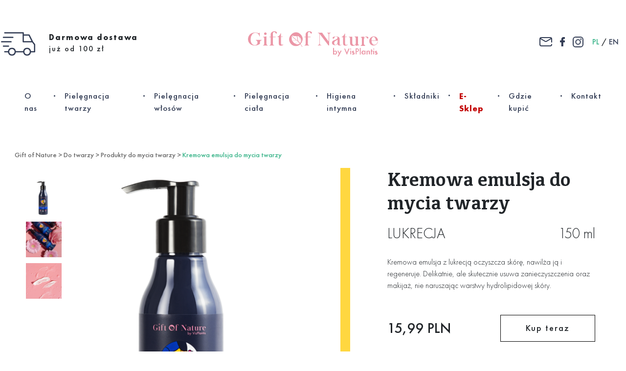

--- FILE ---
content_type: text/html; charset=UTF-8
request_url: https://giftofnature.pl/kremowa-emulsja-do-mycia-twarzy/
body_size: 65561
content:
<!doctype html>
<html lang="pl-PL" prefix="og: https://ogp.me/ns#">
  <head>
  <meta charset="utf-8">
  <meta http-equiv="x-ua-compatible" content="ie=edge">
  <meta name="viewport" content="width=device-width, initial-scale=1, shrink-to-fit=no">
  <style>
#wpadminbar #wp-admin-bar-wccp_free_top_button .ab-icon:before {
	content: "\f160";
	color: #02CA02;
	top: 3px;
}
#wpadminbar #wp-admin-bar-wccp_free_top_button .ab-icon {
	transform: rotate(45deg);
}
</style>
<link rel="alternate" href="https://giftofnature.pl/kremowa-emulsja-do-mycia-twarzy/" hreflang="pl" />
<link rel="alternate" href="https://giftofnature.pl/en/creamy-face-washing-emulsion/" hreflang="en" />

<!-- Optymalizacja wyszukiwarek według Rank Math - https://s.rankmath.com/home -->
<title>Kremowa emulsja do mycia twarzy: lukrecja | Cera sucha - Gift Of Nature</title>
<meta name="description" content="Emulsja do mycia twarzy doskonale usuwa zanieczyszczenia i intensywnie nawilża. Odpowiednia dla cery suchej - sprawdź pozostałe produkty!"/>
<meta name="robots" content="follow, index, max-snippet:-1, max-video-preview:-1, max-image-preview:large"/>
<link rel="canonical" href="https://giftofnature.pl/kremowa-emulsja-do-mycia-twarzy/" />
<meta property="og:locale" content="pl_PL" />
<meta property="og:type" content="article" />
<meta property="og:title" content="Kremowa emulsja do mycia twarzy: lukrecja | Cera sucha - Gift Of Nature" />
<meta property="og:description" content="Emulsja do mycia twarzy doskonale usuwa zanieczyszczenia i intensywnie nawilża. Odpowiednia dla cery suchej - sprawdź pozostałe produkty!" />
<meta property="og:url" content="https://giftofnature.pl/kremowa-emulsja-do-mycia-twarzy/" />
<meta property="og:site_name" content="Gift of Nature" />
<meta property="article:publisher" content="https://www.facebook.com/ElfaPharm" />
<meta property="article:section" content="Produkty" />
<meta property="og:updated_time" content="2022-07-26T08:54:35+02:00" />
<meta property="og:image" content="https://giftofnature.pl/app/uploads/2020/03/5907618130424-kremowa-emulsja-do-mycia-twarzy-do-cery-suchej-1.png" />
<meta property="og:image:secure_url" content="https://giftofnature.pl/app/uploads/2020/03/5907618130424-kremowa-emulsja-do-mycia-twarzy-do-cery-suchej-1.png" />
<meta property="og:image:width" content="626" />
<meta property="og:image:height" content="626" />
<meta property="og:image:alt" content="Kremowa emulsja do mycia twarzy" />
<meta property="og:image:type" content="image/png" />
<meta property="article:published_time" content="2020-03-11T11:56:45+01:00" />
<meta property="article:modified_time" content="2022-07-26T08:54:35+02:00" />
<meta name="twitter:card" content="summary_large_image" />
<meta name="twitter:title" content="Kremowa emulsja do mycia twarzy: lukrecja | Cera sucha - Gift Of Nature" />
<meta name="twitter:description" content="Emulsja do mycia twarzy doskonale usuwa zanieczyszczenia i intensywnie nawilża. Odpowiednia dla cery suchej - sprawdź pozostałe produkty!" />
<meta name="twitter:image" content="https://giftofnature.pl/app/uploads/2020/03/5907618130424-kremowa-emulsja-do-mycia-twarzy-do-cery-suchej-1.png" />
<meta name="twitter:label1" content="Written by" />
<meta name="twitter:data1" content="Angelika Kuśnierz" />
<meta name="twitter:label2" content="Time to read" />
<meta name="twitter:data2" content="Less than a minute" />
<script type="application/ld+json" class="rank-math-schema">{"@context":"https://schema.org","@graph":[{"@type":"Organization","@id":"https://giftofnature.pl/#organization","name":"ELFA PHARM POLSKA SP. Z O.O. SP. K.","url":"https://giftofnature.pl","logo":{"@type":"ImageObject","@id":"https://giftofnature.pl/#logo","url":"https://giftofnature.pl/app/uploads/2020/11/logo-GoN.jpg","caption":"ELFA PHARM POLSKA SP. Z O.O. SP. K.","inLanguage":"pl-PL","width":"344","height":"97"}},{"@type":"WebSite","@id":"https://giftofnature.pl/#website","url":"https://giftofnature.pl","name":"ELFA PHARM POLSKA SP. Z O.O. SP. K.","publisher":{"@id":"https://giftofnature.pl/#organization"},"inLanguage":"pl-PL"},{"@type":"ImageObject","@id":"https://giftofnature.pl/app/uploads/2020/03/5907618130424-kremowa-emulsja-do-mycia-twarzy-do-cery-suchej-1.png","url":"https://giftofnature.pl/app/uploads/2020/03/5907618130424-kremowa-emulsja-do-mycia-twarzy-do-cery-suchej-1.png","width":"626","height":"626","inLanguage":"pl-PL"},{"@type":"BreadcrumbList","@id":"https://giftofnature.pl/kremowa-emulsja-do-mycia-twarzy/#breadcrumb","itemListElement":[{"@type":"ListItem","position":"1","item":{"@id":"https://giftofnature.pl","name":"Strona g\u0142\u00f3wna"}},{"@type":"ListItem","position":"2","item":{"@id":"https://giftofnature.pl/kremowa-emulsja-do-mycia-twarzy/","name":"Kremowa emulsja do mycia twarzy"}}]},{"@type":"Person","@id":"https://giftofnature.pl/kremowa-emulsja-do-mycia-twarzy/#author","name":"Angelika Ku\u015bnierz","image":{"@type":"ImageObject","@id":"https://secure.gravatar.com/avatar/d3616925198548e9109e1cc58382b593?s=96&amp;d=mm&amp;r=g","url":"https://secure.gravatar.com/avatar/d3616925198548e9109e1cc58382b593?s=96&amp;d=mm&amp;r=g","caption":"Angelika Ku\u015bnierz","inLanguage":"pl-PL"},"worksFor":{"@id":"https://giftofnature.pl/#organization"}},{"@type":"WebPage","@id":"https://giftofnature.pl/kremowa-emulsja-do-mycia-twarzy/#webpage","url":"https://giftofnature.pl/kremowa-emulsja-do-mycia-twarzy/","name":"Kremowa emulsja do mycia twarzy: lukrecja | Cera sucha - Gift Of Nature","datePublished":"2020-03-11T11:56:45+01:00","dateModified":"2022-07-26T08:54:35+02:00","author":{"@id":"https://giftofnature.pl/kremowa-emulsja-do-mycia-twarzy/#author"},"isPartOf":{"@id":"https://giftofnature.pl/#website"},"primaryImageOfPage":{"@id":"https://giftofnature.pl/app/uploads/2020/03/5907618130424-kremowa-emulsja-do-mycia-twarzy-do-cery-suchej-1.png"},"inLanguage":"pl-PL","breadcrumb":{"@id":"https://giftofnature.pl/kremowa-emulsja-do-mycia-twarzy/#breadcrumb"}},{"@type":"BlogPosting","headline":"Kremowa emulsja do mycia twarzy: lukrecja | Cera sucha - Gift Of Nature","datePublished":"2020-03-11T11:56:45+01:00","dateModified":"2022-07-26T08:54:35+02:00","author":{"@id":"https://giftofnature.pl/kremowa-emulsja-do-mycia-twarzy/#author"},"publisher":{"@id":"https://giftofnature.pl/#organization"},"description":"Emulsja do mycia twarzy doskonale usuwa zanieczyszczenia i intensywnie nawil\u017ca. Odpowiednia dla cery suchej - sprawd\u017a pozosta\u0142e produkty!","name":"Kremowa emulsja do mycia twarzy: lukrecja | Cera sucha - Gift Of Nature","@id":"https://giftofnature.pl/kremowa-emulsja-do-mycia-twarzy/#richSnippet","isPartOf":{"@id":"https://giftofnature.pl/kremowa-emulsja-do-mycia-twarzy/#webpage"},"image":{"@id":"https://giftofnature.pl/app/uploads/2020/03/5907618130424-kremowa-emulsja-do-mycia-twarzy-do-cery-suchej-1.png"},"inLanguage":"pl-PL","mainEntityOfPage":{"@id":"https://giftofnature.pl/kremowa-emulsja-do-mycia-twarzy/#webpage"}}]}</script>
<!-- /Wtyczka Rank Math WordPress SEO -->

<link rel='dns-prefetch' href='//s.w.org' />
		<script type="text/javascript">
			window._wpemojiSettings = {"baseUrl":"https:\/\/s.w.org\/images\/core\/emoji\/13.0.1\/72x72\/","ext":".png","svgUrl":"https:\/\/s.w.org\/images\/core\/emoji\/13.0.1\/svg\/","svgExt":".svg","source":{"concatemoji":"https:\/\/giftofnature.pl\/wp\/wp-includes\/js\/wp-emoji-release.min.js?ver=5.7.1"}};
			!function(e,a,t){var n,r,o,i=a.createElement("canvas"),p=i.getContext&&i.getContext("2d");function s(e,t){var a=String.fromCharCode;p.clearRect(0,0,i.width,i.height),p.fillText(a.apply(this,e),0,0);e=i.toDataURL();return p.clearRect(0,0,i.width,i.height),p.fillText(a.apply(this,t),0,0),e===i.toDataURL()}function c(e){var t=a.createElement("script");t.src=e,t.defer=t.type="text/javascript",a.getElementsByTagName("head")[0].appendChild(t)}for(o=Array("flag","emoji"),t.supports={everything:!0,everythingExceptFlag:!0},r=0;r<o.length;r++)t.supports[o[r]]=function(e){if(!p||!p.fillText)return!1;switch(p.textBaseline="top",p.font="600 32px Arial",e){case"flag":return s([127987,65039,8205,9895,65039],[127987,65039,8203,9895,65039])?!1:!s([55356,56826,55356,56819],[55356,56826,8203,55356,56819])&&!s([55356,57332,56128,56423,56128,56418,56128,56421,56128,56430,56128,56423,56128,56447],[55356,57332,8203,56128,56423,8203,56128,56418,8203,56128,56421,8203,56128,56430,8203,56128,56423,8203,56128,56447]);case"emoji":return!s([55357,56424,8205,55356,57212],[55357,56424,8203,55356,57212])}return!1}(o[r]),t.supports.everything=t.supports.everything&&t.supports[o[r]],"flag"!==o[r]&&(t.supports.everythingExceptFlag=t.supports.everythingExceptFlag&&t.supports[o[r]]);t.supports.everythingExceptFlag=t.supports.everythingExceptFlag&&!t.supports.flag,t.DOMReady=!1,t.readyCallback=function(){t.DOMReady=!0},t.supports.everything||(n=function(){t.readyCallback()},a.addEventListener?(a.addEventListener("DOMContentLoaded",n,!1),e.addEventListener("load",n,!1)):(e.attachEvent("onload",n),a.attachEvent("onreadystatechange",function(){"complete"===a.readyState&&t.readyCallback()})),(n=t.source||{}).concatemoji?c(n.concatemoji):n.wpemoji&&n.twemoji&&(c(n.twemoji),c(n.wpemoji)))}(window,document,window._wpemojiSettings);
		</script>
		<style type="text/css">
img.wp-smiley,
img.emoji {
	display: inline !important;
	border: none !important;
	box-shadow: none !important;
	height: 1em !important;
	width: 1em !important;
	margin: 0 .07em !important;
	vertical-align: -0.1em !important;
	background: none !important;
	padding: 0 !important;
}
</style>
	<link rel='stylesheet' id='sbi_styles-css'  href='https://giftofnature.pl/app/plugins/instagram-feed/css/sbi-styles.min.css?ver=6.0.4' type='text/css' media='all' />
<link rel='stylesheet' id='wp-block-library-css'  href='https://giftofnature.pl/wp/wp-includes/css/dist/block-library/style.min.css?ver=5.7.1' type='text/css' media='all' />
<link rel='stylesheet' id='wp-block-misha-newsletter-css-css'  href='https://giftofnature.pl/app/plugins/newsletter-block-by-misha-v1/assets/newsletter.css?ver=1583250309' type='text/css' media='all' />
<link rel='stylesheet' id='rs-plugin-settings-css'  href='https://giftofnature.pl/app/plugins/revslider/public/assets/css/rs6.css?ver=6.1.7' type='text/css' media='all' />
<style id='rs-plugin-settings-inline-css' type='text/css'>
#rs-demo-id {}
</style>
<link rel='stylesheet' id='sage/main.css-css'  href='https://giftofnature.pl/app/themes/style/dist/styles/main_0aa66a36.css' type='text/css' media='all' />
<link rel='stylesheet' id='sage/style2021.css-css'  href='https://giftofnature.pl/app/themes/style/dist/styles/style2021.css' type='text/css' media='all' />
<script type='text/javascript' src='https://giftofnature.pl/wp/wp-includes/js/jquery/jquery.min.js?ver=3.5.1' id='jquery-core-js'></script>
<script type='text/javascript' src='https://giftofnature.pl/wp/wp-includes/js/jquery/jquery-migrate.min.js?ver=3.3.2' id='jquery-migrate-js'></script>
<script type='text/javascript' src='https://giftofnature.pl/app/plugins/revslider/public/assets/js/revolution.tools.min.js?ver=6.0' id='tp-tools-js'></script>
<script type='text/javascript' src='https://giftofnature.pl/app/plugins/revslider/public/assets/js/rs6.min.js?ver=6.1.7' id='revmin-js'></script>
<link rel="https://api.w.org/" href="https://giftofnature.pl/wp-json/" /><link rel="alternate" type="application/json" href="https://giftofnature.pl/wp-json/wp/v2/posts/93" /><link rel="EditURI" type="application/rsd+xml" title="RSD" href="https://giftofnature.pl/wp/xmlrpc.php?rsd" />
<link rel="wlwmanifest" type="application/wlwmanifest+xml" href="https://giftofnature.pl/wp/wp-includes/wlwmanifest.xml" /> 
<meta name="generator" content="WordPress 5.7.1" />
<link rel='shortlink' href='https://giftofnature.pl/?p=93' />
<link rel="alternate" type="application/json+oembed" href="https://giftofnature.pl/wp-json/oembed/1.0/embed?url=https%3A%2F%2Fgiftofnature.pl%2Fkremowa-emulsja-do-mycia-twarzy%2F" />
<link rel="alternate" type="text/xml+oembed" href="https://giftofnature.pl/wp-json/oembed/1.0/embed?url=https%3A%2F%2Fgiftofnature.pl%2Fkremowa-emulsja-do-mycia-twarzy%2F&#038;format=xml" />
<script id="wpcp_disable_selection" type="text/javascript">
var image_save_msg='You are not allowed to save images!';
	var no_menu_msg='Context Menu disabled!';
	var smessage = "Nie kopiować";

function disableEnterKey(e)
{
	var elemtype = e.target.tagName;
	
	elemtype = elemtype.toUpperCase();
	
	if (elemtype == "TEXT" || elemtype == "TEXTAREA" || elemtype == "INPUT" || elemtype == "PASSWORD" || elemtype == "SELECT" || elemtype == "OPTION" || elemtype == "EMBED")
	{
		elemtype = 'TEXT';
	}
	
	if (e.ctrlKey){
     var key;
     if(window.event)
          key = window.event.keyCode;     //IE
     else
          key = e.which;     //firefox (97)
    //if (key != 17) alert(key);
     if (elemtype!= 'TEXT' && (key == 97 || key == 65 || key == 67 || key == 99 || key == 88 || key == 120 || key == 26 || key == 85  || key == 86 || key == 83 || key == 43 || key == 73))
     {
		if(wccp_free_iscontenteditable(e)) return true;
		show_wpcp_message('You are not allowed to copy content or view source');
		return false;
     }else
     	return true;
     }
}


/*For contenteditable tags*/
function wccp_free_iscontenteditable(e)
{
	var e = e || window.event; // also there is no e.target property in IE. instead IE uses window.event.srcElement
  	
	var target = e.target || e.srcElement;

	var elemtype = e.target.nodeName;
	
	elemtype = elemtype.toUpperCase();
	
	var iscontenteditable = "false";
		
	if(typeof target.getAttribute!="undefined" ) iscontenteditable = target.getAttribute("contenteditable"); // Return true or false as string
	
	var iscontenteditable2 = false;
	
	if(typeof target.isContentEditable!="undefined" ) iscontenteditable2 = target.isContentEditable; // Return true or false as boolean

	if(target.parentElement.isContentEditable) iscontenteditable2 = true;
	
	if (iscontenteditable == "true" || iscontenteditable2 == true)
	{
		if(typeof target.style!="undefined" ) target.style.cursor = "text";
		
		return true;
	}
}

////////////////////////////////////
function disable_copy(e)
{	
	var e = e || window.event; // also there is no e.target property in IE. instead IE uses window.event.srcElement
	
	var elemtype = e.target.tagName;
	
	elemtype = elemtype.toUpperCase();
	
	if (elemtype == "TEXT" || elemtype == "TEXTAREA" || elemtype == "INPUT" || elemtype == "PASSWORD" || elemtype == "SELECT" || elemtype == "OPTION" || elemtype == "EMBED")
	{
		elemtype = 'TEXT';
	}
	
	if(wccp_free_iscontenteditable(e)) return true;
	
	var isSafari = /Safari/.test(navigator.userAgent) && /Apple Computer/.test(navigator.vendor);
	
	var checker_IMG = '';
	if (elemtype == "IMG" && checker_IMG == 'checked' && e.detail >= 2) {show_wpcp_message(alertMsg_IMG);return false;}
	if (elemtype != "TEXT")
	{
		if (smessage !== "" && e.detail == 2)
			show_wpcp_message(smessage);
		
		if (isSafari)
			return true;
		else
			return false;
	}	
}

//////////////////////////////////////////
function disable_copy_ie()
{
	var e = e || window.event;
	var elemtype = window.event.srcElement.nodeName;
	elemtype = elemtype.toUpperCase();
	if(wccp_free_iscontenteditable(e)) return true;
	if (elemtype == "IMG") {show_wpcp_message(alertMsg_IMG);return false;}
	if (elemtype != "TEXT" && elemtype != "TEXTAREA" && elemtype != "INPUT" && elemtype != "PASSWORD" && elemtype != "SELECT" && elemtype != "OPTION" && elemtype != "EMBED")
	{
		return false;
	}
}	
function reEnable()
{
	return true;
}
document.onkeydown = disableEnterKey;
document.onselectstart = disable_copy_ie;
if(navigator.userAgent.indexOf('MSIE')==-1)
{
	document.onmousedown = disable_copy;
	document.onclick = reEnable;
}
function disableSelection(target)
{
    //For IE This code will work
    if (typeof target.onselectstart!="undefined")
    target.onselectstart = disable_copy_ie;
    
    //For Firefox This code will work
    else if (typeof target.style.MozUserSelect!="undefined")
    {target.style.MozUserSelect="none";}
    
    //All other  (ie: Opera) This code will work
    else
    target.onmousedown=function(){return false}
    target.style.cursor = "default";
}
//Calling the JS function directly just after body load
window.onload = function(){disableSelection(document.body);};

//////////////////special for safari Start////////////////
var onlongtouch;
var timer;
var touchduration = 1000; //length of time we want the user to touch before we do something

var elemtype = "";
function touchstart(e) {
	var e = e || window.event;
  // also there is no e.target property in IE.
  // instead IE uses window.event.srcElement
  	var target = e.target || e.srcElement;
	
	elemtype = window.event.srcElement.nodeName;
	
	elemtype = elemtype.toUpperCase();
	
	if(!wccp_pro_is_passive()) e.preventDefault();
	if (!timer) {
		timer = setTimeout(onlongtouch, touchduration);
	}
}

function touchend() {
    //stops short touches from firing the event
    if (timer) {
        clearTimeout(timer);
        timer = null;
    }
	onlongtouch();
}

onlongtouch = function(e) { //this will clear the current selection if anything selected
	
	if (elemtype != "TEXT" && elemtype != "TEXTAREA" && elemtype != "INPUT" && elemtype != "PASSWORD" && elemtype != "SELECT" && elemtype != "EMBED" && elemtype != "OPTION")	
	{
		if (window.getSelection) {
			if (window.getSelection().empty) {  // Chrome
			window.getSelection().empty();
			} else if (window.getSelection().removeAllRanges) {  // Firefox
			window.getSelection().removeAllRanges();
			}
		} else if (document.selection) {  // IE?
			document.selection.empty();
		}
		return false;
	}
};

document.addEventListener("DOMContentLoaded", function(event) { 
    window.addEventListener("touchstart", touchstart, false);
    window.addEventListener("touchend", touchend, false);
});

function wccp_pro_is_passive() {

  var cold = false,
  hike = function() {};

  try {
	  const object1 = {};
  var aid = Object.defineProperty(object1, 'passive', {
  get() {cold = true}
  });
  window.addEventListener('test', hike, aid);
  window.removeEventListener('test', hike, aid);
  } catch (e) {}

  return cold;
}
/*special for safari End*/
</script>
<script id="wpcp_disable_Right_Click" type="text/javascript">
document.ondragstart = function() { return false;}
	function nocontext(e) {
	   return false;
	}
	document.oncontextmenu = nocontext;
</script>
<style>
.unselectable
{
-moz-user-select:none;
-webkit-user-select:none;
cursor: default;
}
html
{
-webkit-touch-callout: none;
-webkit-user-select: none;
-khtml-user-select: none;
-moz-user-select: none;
-ms-user-select: none;
user-select: none;
-webkit-tap-highlight-color: rgba(0,0,0,0);
}
</style>
<script id="wpcp_css_disable_selection" type="text/javascript">
var e = document.getElementsByTagName('body')[0];
if(e)
{
	e.setAttribute('unselectable',on);
}
</script>
<style type="text/css">.recentcomments a{display:inline !important;padding:0 !important;margin:0 !important;}</style><noscript><style>.lazyload[data-src]{display:none !important;}</style></noscript><style>.lazyload{background-image:none !important;}.lazyload:before{background-image:none !important;}</style><meta name="generator" content="Powered by Slider Revolution 6.1.7 - responsive, Mobile-Friendly Slider Plugin for WordPress with comfortable drag and drop interface." />
<link rel="icon" href="https://giftofnature.pl/app/uploads/2020/12/GON-favicon.ico" sizes="32x32" />
<link rel="icon" href="https://giftofnature.pl/app/uploads/2020/12/GON-favicon.ico" sizes="192x192" />
<link rel="apple-touch-icon" href="https://giftofnature.pl/app/uploads/2020/12/GON-favicon.ico" />
<meta name="msapplication-TileImage" content="https://giftofnature.pl/app/uploads/2020/12/GON-favicon.ico" />
<script type="text/javascript">function setREVStartSize(e){			
			try {								
				var pw = document.getElementById(e.c).parentNode.offsetWidth,
					newh;
				pw = pw===0 || isNaN(pw) ? window.innerWidth : pw;
				e.tabw = e.tabw===undefined ? 0 : parseInt(e.tabw);
				e.thumbw = e.thumbw===undefined ? 0 : parseInt(e.thumbw);
				e.tabh = e.tabh===undefined ? 0 : parseInt(e.tabh);
				e.thumbh = e.thumbh===undefined ? 0 : parseInt(e.thumbh);
				e.tabhide = e.tabhide===undefined ? 0 : parseInt(e.tabhide);
				e.thumbhide = e.thumbhide===undefined ? 0 : parseInt(e.thumbhide);
				e.mh = e.mh===undefined || e.mh=="" || e.mh==="auto" ? 0 : parseInt(e.mh,0);		
				if(e.layout==="fullscreen" || e.l==="fullscreen") 						
					newh = Math.max(e.mh,window.innerHeight);				
				else{					
					e.gw = Array.isArray(e.gw) ? e.gw : [e.gw];
					for (var i in e.rl) if (e.gw[i]===undefined || e.gw[i]===0) e.gw[i] = e.gw[i-1];					
					e.gh = e.el===undefined || e.el==="" || (Array.isArray(e.el) && e.el.length==0)? e.gh : e.el;
					e.gh = Array.isArray(e.gh) ? e.gh : [e.gh];
					for (var i in e.rl) if (e.gh[i]===undefined || e.gh[i]===0) e.gh[i] = e.gh[i-1];
										
					var nl = new Array(e.rl.length),
						ix = 0,						
						sl;					
					e.tabw = e.tabhide>=pw ? 0 : e.tabw;
					e.thumbw = e.thumbhide>=pw ? 0 : e.thumbw;
					e.tabh = e.tabhide>=pw ? 0 : e.tabh;
					e.thumbh = e.thumbhide>=pw ? 0 : e.thumbh;					
					for (var i in e.rl) nl[i] = e.rl[i]<window.innerWidth ? 0 : e.rl[i];
					sl = nl[0];									
					for (var i in nl) if (sl>nl[i] && nl[i]>0) { sl = nl[i]; ix=i;}															
					var m = pw>(e.gw[ix]+e.tabw+e.thumbw) ? 1 : (pw-(e.tabw+e.thumbw)) / (e.gw[ix]);					

					newh =  (e.type==="carousel" && e.justify==="true" ? e.gh[ix] : (e.gh[ix] * m)) + (e.tabh + e.thumbh);
				}			
				
				if(window.rs_init_css===undefined) window.rs_init_css = document.head.appendChild(document.createElement("style"));					
				document.getElementById(e.c).height = newh;
				window.rs_init_css.innerHTML += "#"+e.c+"_wrapper { height: "+newh+"px }";				
			} catch(e){
				console.log("Failure at Presize of Slider:" + e)
			}					   
		  };</script>

  <!-- Google Tag Manager -->
<script>(function(w,d,s,l,i){w[l]=w[l]||[];w[l].push({'gtm.start':
new Date().getTime(),event:'gtm.js'});var f=d.getElementsByTagName(s)[0],
j=d.createElement(s),dl=l!='dataLayer'?'&l='+l:'';j.async=true;j.src=
'https://www.googletagmanager.com/gtm.js?id='+i+dl;f.parentNode.insertBefore(j,f);
})(window,document,'script','dataLayer','GTM-P223CSC');</script>
<!-- End Google Tag Manager -->

  <!-- Global site tag (gtag.js) - Google Analytics -->
  <script async src="https://www.googletagmanager.com/gtag/js?id=UA-162466387-1"></script>
  <script>
    window.dataLayer = window.dataLayer || [];
    function gtag(){dataLayer.push(arguments);}
    gtag('js', new Date());

    gtag('config', 'UA-162466387-1');
  </script>
</head>
  <body class="post-template-default single single-post postid-93 single-format-standard unselectable kremowa-emulsja-do-mycia-twarzy app-data index-data singular-data single-data single-post-data single-post-kremowa-emulsja-do-mycia-twarzy-data">
<script data-cfasync="false">var ewww_webp_supported=false;</script>
  <!-- Google Tag Manager (noscript) -->
<noscript><iframe src=https://www.googletagmanager.com/ns.html?id=GTM-P223CSC
height="0" width="0" style="display:none;visibility:hidden"></iframe></noscript>
<!-- End Google Tag Manager (noscript) -->

        <header class="header">
  <div class="container container-fluid">
    <div class="row">

      <div class="col-7 col-lg-12 d-flex justify-content-center position-relative">
        <div class="w-shipment d-none d-xl-flex position-absolute" style="left: 0">
          <svg xmlns="http://www.w3.org/2000/svg" width="74.375" height="52.176" viewBox="0 0 74.375 52.176">
            <g transform="translate(1 -77.521)">
              <path
                d="M111.149,103.426,106.9,97.949l0,0-6.842-13.608a2.282,2.282,0,0,0-2.038-1.256H88.288V80.8a2.28,2.28,0,0,0-2.281-2.281H48a2.281,2.281,0,0,0,0,4.561H83.727V99.047a2.28,2.28,0,0,0,2.281,2.281h17.737l3.321,4.279v11.762h-4.3a9.122,9.122,0,0,0-17.7,0H71.6a9.122,9.122,0,0,0-17.7,0H48a2.281,2.281,0,0,0,0,4.561h5.936a9.122,9.122,0,0,0,17.625,0H85.1a9.122,9.122,0,0,0,17.625,0h6.62a2.281,2.281,0,0,0,2.281-2.281V104.825A2.284,2.284,0,0,0,111.149,103.426ZM88.288,87.644h8.325l4.587,9.123H88.288ZM62.744,124.135a4.561,4.561,0,1,1,4.561-4.561A4.566,4.566,0,0,1,62.744,124.135Zm31.17,0a4.561,4.561,0,1,1,4.561-4.561A4.566,4.566,0,0,1,93.914,124.135Z"
                transform="translate(-39.253)" fill="#323c54" stroke="#fff" stroke-miterlimit="10" stroke-width="2"/>
              <path
                d="M41.406,273.878a2.28,2.28,0,0,0-2.281-2.281H28.634a2.281,2.281,0,0,0,0,4.561H39.125A2.28,2.28,0,0,0,41.406,273.878Z"
                transform="translate(-22.628 -165.783)" fill="#323c54" stroke="#fff" stroke-miterlimit="10"
                stroke-width="2"/>
              <path
                d="M24.024,210.415a2.281,2.281,0,0,0-2.281-2.281H2.281a2.281,2.281,0,0,0,0,4.561H21.743A2.28,2.28,0,0,0,24.024,210.415Z"
                transform="translate(0 -111.291)" fill="#323c54" stroke="#fff" stroke-miterlimit="10" stroke-width="2"/>
              <path d="M28.634,149.233H48.1a2.281,2.281,0,0,0,0-4.561H28.634a2.281,2.281,0,0,0,0,4.561Z"
                    transform="translate(-22.628 -56.8)" fill="#323c54" stroke="#fff" stroke-miterlimit="10"
                    stroke-width="2"/>
            </g>
          </svg>
          <div class="ml-3 d-flex flex-column">
            <strong class="w-shipment__cta">Darmowa dostawa</strong>
            <span class="w-shipment__text">już od 100 zł</span>
          </div>
        </div>

        
        <a class="brand mt-lg-0 mt-2" href="https://giftofnature.pl/">
          <img src="[data-uri]" alt="Gift of Nature"
               class="img-fluid lazyload" data-src="https://giftofnature.pl/app/themes/style/dist/images/giftofnature--brand-logo_99f41583.svg" decoding="async"><noscript><img src="https://giftofnature.pl/app/themes/style/dist/images/giftofnature--brand-logo_99f41583.svg" alt="Gift of Nature"
               class="img-fluid" data-eio="l"></noscript>
        </a>
        

        <div class="d-none d-lg-block position-absolute" style="right: 0">
          <ul class="navbar-nav d-flex flex-row">
            <li class="nav-item">
              <a class="nav-link p-2" href="#_business" rel="noopener"
                 aria-label="Kontakt">
                <svg xmlns="http://www.w3.org/2000/svg" width="25.464" height="19.446" viewBox="0 0 25.464 19.446">
                  <g transform="translate(0 0)">
                    <path
                      d="M24.469,71.989a1,1,0,0,0,.995-.995V64.479A3.983,3.983,0,0,0,21.485,60.5H3.979A3.983,3.983,0,0,0,0,64.479V75.967a3.983,3.983,0,0,0,3.979,3.979H21.485a3.983,3.983,0,0,0,3.979-3.979.995.995,0,0,0-1.989,0,1.992,1.992,0,0,1-1.989,1.989H3.979a1.992,1.992,0,0,1-1.989-1.989V64.689l8.642,5.374a3.954,3.954,0,0,0,4.2,0l8.642-5.374v6.3A1,1,0,0,0,24.469,71.989ZM13.782,68.374a1.977,1.977,0,0,1-2.1,0L2.819,62.863a1.979,1.979,0,0,1,1.159-.374H21.485a1.979,1.979,0,0,1,1.159.374Z"
                      transform="translate(0 -60.5)" fill="#323c54"/>
                  </g>
                </svg>
              </a>
            </li>
            <li class="nav-item">
              <a class="nav-link p-2" href="https://www.facebook.com/visplantis" target="_blank" rel="noopener nofollow"
                 aria-label="facebook">
                <svg xmlns="http://www.w3.org/2000/svg" width="10.422" height="19.277" viewBox="0 0 10.422 19.277">
                  <path
                    d="M32.107,0l-2.5,0a4.39,4.39,0,0,0-4.623,4.744V6.932H22.47a.393.393,0,0,0-.393.393v3.169a.393.393,0,0,0,.393.393h2.513v8a.393.393,0,0,0,.393.393h3.279a.393.393,0,0,0,.393-.393v-8h2.939a.393.393,0,0,0,.393-.393V7.325a.393.393,0,0,0-.393-.393h-2.94V5.077c0-.891.212-1.344,1.373-1.344h1.684A.393.393,0,0,0,32.5,3.34V.4A.393.393,0,0,0,32.107,0Z"
                    transform="translate(-22.077)" fill="#323c54"/>
                </svg>
              </a>
            </li>
            <li class="nav-item">
              <a class="nav-link p-2" href="https://www.instagram.com/giftofnature_cosmetics" target="_blank"
                 rel="noopener nofollow" aria-label="instagram">
                <svg xmlns="http://www.w3.org/2000/svg" width="22" height="22" viewBox="0 0 34.867 34.867">
                  <path
                    d="M25.245,0H9.622A9.633,9.633,0,0,0,0,9.622V25.245a9.633,9.633,0,0,0,9.622,9.622H25.245a9.633,9.633,0,0,0,9.622-9.622V9.622A9.633,9.633,0,0,0,25.245,0Zm6.529,25.245a6.536,6.536,0,0,1-6.529,6.528H9.622a6.536,6.536,0,0,1-6.528-6.528V9.622A6.536,6.536,0,0,1,9.622,3.094H25.245a6.536,6.536,0,0,1,6.529,6.528V25.245Z"
                    fill="#323c54"/>
                  <path
                    d="M49.952,40.97a8.984,8.984,0,1,0,8.984,8.984A8.994,8.994,0,0,0,49.952,40.97Zm0,14.875a5.891,5.891,0,1,1,5.891-5.89A5.9,5.9,0,0,1,49.952,55.845Z"
                    transform="translate(-32.519 -32.52)" fill="#323c54"/>
                  <path d="M121.19,28.251a2.267,2.267,0,1,0,1.6.664A2.278,2.278,0,0,0,121.19,28.251Z"
                        transform="translate(-94.395 -22.425)" fill="#323c54"/>
                </svg>
              </a>
            </li>
            <li class="nav-item">
              <ul class="language-switcher">	<li class="lang-item lang-item-8 lang-item-pl current-lang lang-item-first"><a  lang="pl-PL" hreflang="pl-PL" href="https://giftofnature.pl/kremowa-emulsja-do-mycia-twarzy/">PL</a></li>
	<li class="lang-item lang-item-11 lang-item-en"><a  lang="en-GB" hreflang="en-GB" href="https://giftofnature.pl/en/creamy-face-washing-emulsion/">EN</a></li>
</ul>
            </li>
          </ul>
        </div>

      </div>

      <div class="d-block d-lg-none position-absolute" style="right: 50px;">
        <ul class="language-switcher">	<li class="lang-item lang-item-8 lang-item-pl current-lang lang-item-first"><a  lang="pl-PL" hreflang="pl-PL" href="https://giftofnature.pl/kremowa-emulsja-do-mycia-twarzy/">PL</a></li>
	<li class="lang-item lang-item-11 lang-item-en"><a  lang="en-GB" hreflang="en-GB" href="https://giftofnature.pl/en/creamy-face-washing-emulsion/">EN</a></li>
</ul>
      </div>
      <nav id="main-nav" class="navbar navbar-expand-lg navbar-light w-100">

                  <div class="collapse navbar-collapse"><ul id="menu-top" class="navbar-nav navbar-nav--main d-flex justify-content-center w-100"><li id="menu-item-401" class="menu-item menu-item-type-custom menu-item-object-custom menu-item-home menu-item-401 nav-item"><a href="https://giftofnature.pl/#GoNGirls" class="nav-link">O nas</a></li>
<li id="menu-item-56" class="menu-item menu-item-type-taxonomy menu-item-object-category current-post-ancestor current-menu-parent current-post-parent menu-item-has-children menu-item-56 nav-item"><a href="https://giftofnature.pl/pielegnacja-twarzy/" class="nav-link">Pielęgnacja twarzy</a>
<ul class="sub-menu nav flex-column">
	<li id="menu-item-1081" class="menu-item menu-item-type-taxonomy menu-item-object-category menu-item-1081 nav-item"><a href="https://giftofnature.pl/pielegnacja-twarzy/sera-do-twarzy/" class="nav-link">Sera do twarzy</a></li>
	<li id="menu-item-1079" class="menu-item menu-item-type-taxonomy menu-item-object-category menu-item-1079 nav-item"><a href="https://giftofnature.pl/pielegnacja-twarzy/peelingi-do-twarzy/" class="nav-link">Peelingi do twarzy</a></li>
	<li id="menu-item-1078" class="menu-item menu-item-type-taxonomy menu-item-object-category menu-item-1078 nav-item"><a href="https://giftofnature.pl/pielegnacja-twarzy/kremy-pod-oczy/" class="nav-link">Kremy pod oczy</a></li>
	<li id="menu-item-1077" class="menu-item menu-item-type-taxonomy menu-item-object-category menu-item-1077 nav-item"><a href="https://giftofnature.pl/pielegnacja-twarzy/kremy-do-twarzy/" class="nav-link">Kremy do twarzy</a></li>
	<li id="menu-item-1082" class="menu-item menu-item-type-taxonomy menu-item-object-category menu-item-1082 nav-item"><a href="https://giftofnature.pl/pielegnacja-twarzy/toniki-i-mgielki/" class="nav-link">Toniki i mgiełki</a></li>
	<li id="menu-item-1080" class="menu-item menu-item-type-taxonomy menu-item-object-category current-post-ancestor current-menu-parent current-post-parent menu-item-1080 nav-item"><a href="https://giftofnature.pl/pielegnacja-twarzy/produkty-do-mycia-twarzy/" class="nav-link">Produkty do mycia twarzy</a></li>
</ul>
</li>
<li id="menu-item-58" class="menu-item menu-item-type-taxonomy menu-item-object-category menu-item-has-children menu-item-58 nav-item"><a href="https://giftofnature.pl/pielegnacja-wlosow/" class="nav-link">Pielęgnacja włosów</a>
<ul class="sub-menu nav flex-column">
	<li id="menu-item-1084" class="menu-item menu-item-type-taxonomy menu-item-object-category menu-item-1084 nav-item"><a href="https://giftofnature.pl/pielegnacja-wlosow/szampony-do-wlosow/" class="nav-link">Szampony do włosów</a></li>
	<li id="menu-item-1083" class="menu-item menu-item-type-taxonomy menu-item-object-category menu-item-1083 nav-item"><a href="https://giftofnature.pl/pielegnacja-wlosow/odzywki-do-wlosow/" class="nav-link">Odżywki do włosów</a></li>
</ul>
</li>
<li id="menu-item-57" class="menu-item menu-item-type-taxonomy menu-item-object-category menu-item-has-children menu-item-57 nav-item"><a href="https://giftofnature.pl/pielegnacja-ciala/" class="nav-link">Pielęgnacja ciała</a>
<ul class="sub-menu nav flex-column">
	<li id="menu-item-1751" class="menu-item menu-item-type-taxonomy menu-item-object-category menu-item-1751 nav-item"><a href="https://giftofnature.pl/pielegnacja-ciala/dezodorant-w-kremie/" class="nav-link">Dezodorant w kremie</a></li>
	<li id="menu-item-1076" class="menu-item menu-item-type-taxonomy menu-item-object-category menu-item-1076 nav-item"><a href="https://giftofnature.pl/pielegnacja-ciala/zele-pod-prysznic/" class="nav-link">Żele pod prysznic</a></li>
	<li id="menu-item-1074" class="menu-item menu-item-type-taxonomy menu-item-object-category menu-item-1074 nav-item"><a href="https://giftofnature.pl/pielegnacja-ciala/balsamy-do-ciala/" class="nav-link">Balsamy do ciała</a></li>
	<li id="menu-item-1075" class="menu-item menu-item-type-taxonomy menu-item-object-category menu-item-1075 nav-item"><a href="https://giftofnature.pl/pielegnacja-ciala/kremy-do-rak-i-paznokci/" class="nav-link">Kremy do rąk i paznokci</a></li>
</ul>
</li>
<li id="menu-item-552" class="menu-item menu-item-type-taxonomy menu-item-object-category menu-item-552 nav-item"><a href="https://giftofnature.pl/higiena-intymna/" class="nav-link">Higiena intymna</a></li>
<li id="menu-item-60" class="menu-item menu-item-type-post_type menu-item-object-page menu-item-60 nav-item"><a href="https://giftofnature.pl/skladniki/" class="nav-link">Składniki</a></li>
<li id="menu-item-59" class="font-weight-bold text-red menu-item menu-item-type-custom menu-item-object-custom menu-item-59 nav-item"><a target="_blank" rel="nofollow" href="https://visplantis.pl/" class="nav-link">E-Sklep</a></li>
<li id="menu-item-1495" class="menu-item menu-item-type-custom menu-item-object-custom menu-item-home menu-item-1495 nav-item"><a href="https://giftofnature.pl/#gdzie-kupic" class="nav-link">Gdzie kupić</a></li>
<li id="menu-item-61" class="menu-item menu-item-type-post_type menu-item-object-page menu-item-61 nav-item"><a href="https://giftofnature.pl/kontakt/" class="nav-link">Kontakt</a></li>
</ul></div>
              </nav>

    </div>
  </div>
</header>
    <div class="wrap container lang-pl" role="document">
      <div class="content">
        <main class="main">
                 <!-- <article class="post-93 post type-post status-publish format-standard has-post-thumbnail hentry category-produkty category-pielegnacja-twarzy category-produkty-do-mycia-twarzy">
  <header>
    <h1 class="entry-title">Kremowa emulsja do mycia twarzy</h1>
    <time class="updated" datetime="2020-03-11T10:56:45+00:00">11 marca 2020</time>
<p class="byline author vcard">
  By <a href="https://giftofnature.pl/author/a-kusnierz/" rel="author" class="fn">
    Angelika Kuśnierz
  </a>
</p>
  </header>
  <div class="entry-content">
      </div>
  <footer>
    
  </footer>
  <section id="comments" class="comments">
  
  
  </section>
</article> -->

<article class="post-93 post type-post status-publish format-standard has-post-thumbnail hentry category-produkty category-pielegnacja-twarzy category-produkty-do-mycia-twarzy">

<div class="position-relative">
    <div class="container breadcrumbs-container text-left position-relative mb-3" style="top: 0;">
      <div class="breadcrumbs" typeof="BreadcrumbList" vocab="http://schema.org/">
          <!-- Breadcrumb NavXT 7.0.2 -->
<span property="itemListElement" typeof="ListItem"><a property="item" typeof="WebPage" title="Przejdź do Gift of Nature." href="https://giftofnature.pl" class="home" ><span property="name">Gift of Nature</span></a><meta property="position" content="1"></span> &gt; <span property="itemListElement" typeof="ListItem"><a property="item" typeof="WebPage" title="Go to the Do twarzy Kategoria archives." href="https://giftofnature.pl/pielegnacja-twarzy/" class="taxonomy category" ><span property="name">Do twarzy</span></a><meta property="position" content="2"></span> &gt; <span property="itemListElement" typeof="ListItem"><a property="item" typeof="WebPage" title="Go to the Produkty do mycia twarzy Kategoria archives." href="https://giftofnature.pl/pielegnacja-twarzy/produkty-do-mycia-twarzy/" class="taxonomy category" ><span property="name">Produkty do mycia twarzy</span></a><meta property="position" content="3"></span> &gt; <span property="itemListElement" typeof="ListItem"><span property="name" class="post post-post current-item">Kremowa emulsja do mycia twarzy</span><meta property="url" content="https://giftofnature.pl/kremowa-emulsja-do-mycia-twarzy/"><meta property="position" content="4"></span>      </div>
    </div>
  </div>
  <div class="container product-page">
    <div class="row">
      <div class="col-lg-7 order-lg-1 order-2 pr-lg-5 mt-lg-0 mt-5 img-wrapper">
        <script type="text/javascript">
document.addEventListener("DOMContentLoaded", function(event) { 
	jQuery( '#slider-pro-3-1127' ).sliderPro({
		//width
				width: 1000,
				
		//height
				height: 1000,
				
		//auto play
								autoplay:  false,
				autoplayDelay: 15000,
		
		
		arrows: false,
		buttons: false,
		smallSize: 500,
		mediumSize: 1000,
		largeSize: 3000,
		fade: true,
		
		//thumbnail
		thumbnailArrows: true,
		thumbnailWidth: 75,
		thumbnailHeight: 75,
								centerImage: true,
		imageScaleMode: 'cover',
		allowScaleUp: true,
				startSlide: 0,
		loop: true,
		slideDistance: 5,
		autoplayDirection: 'normal',
		touchSwipe: true,
		fullScreen: false,
	});
});
</script>
<style>
/* Layout 3 */
/* border */
#slider-pro-3-1127 .sp-selected-thumbnail {
	border: 4px solid #000000;
}

/* font + color */
.title-in  {
	font-family: Arial !important;
	color: #FFFFFF !important;
	background-color: #000000 !important;
	opacity: 0.7 !important;
}
.desc-in  {
	font-family: Arial !important;
	color: #FFFFFF !important;
	background-color: #00000 !important;
	opacity: 0.7 !important;
}

/* bullets color */
.sp-button  {
	border: 2px solid #000000 !important;
}
.sp-selected-button  {
	background-color: #000000 !important;
}

/* pointer color - bottom */

/* pointer color - top */

/* full screen icon */
.sp-full-screen-button::before {
    color: #FFFFFF !important;
}

/* hover navigation icon color */
.sp-next-arrow::after, .sp-next-arrow::before {
	background-color: #FFFFFF !important;
}
.sp-previous-arrow::after, .sp-previous-arrow::before {
	background-color: #FFFFFF !important;
}

#slider-pro-3-1127 .title-in {
	color: #FFFFFF !important;
	font-weight: bolder;
	text-align: center;
}

#slider-pro-3-1127 .title-in-bg {
	background: rgba(255, 255, 255, 0.7); !important;
	white-space: unset !important;
	max-width: 90%;
	min-width: 40%;
	transform: initial !important;
	-webkit-transform: initial !important;
	font-size: 14px !important;
}

#slider-pro-3-1127 .desc-in {
	color: #FFFFFF !important;
	text-align: center;
}
#slider-pro-3-1127 .desc-in-bg {
	background: rgba(#00000, 0.7) !important;
	white-space: unset !important;
	width: 80% !important;
	min-width: 30%;
	transform: initial !important;
	-webkit-transform: initial !important;
	font-size: 13px !important;
}

@media (max-width: 640px) {
	#slider-pro-3-1127 .hide-small-screen {
		display: none;
	}
}

@media (max-width: 860px) {
	#slider-pro-3-1127 .sp-layer {
		font-size: 18px;
	}
	
	#slider-pro-3-1127 .hide-medium-screen {
		display: none;
	}
}
.slides-not-found {
	background-color: #a92929;
	border-radius: 5px;
	color: #fff;
	font-family: initial;
	text-align: center;
	padding:12px;
}
/* Custom CSS */
</style>
		<div id="slider-pro-3-1127" class="slider-pro">
			<!---- slides div start ---->
			<div class="sp-slides">
										<div class="sp-slide">
							<img class="sp-image" alt="kremowa-emulsja-do-mycia-twarzy-do-cery-suchej (2)" src="https://giftofnature.pl/app/plugins/ultimate-responsive-image-slider/assets/css/images/blank.gif" data-src="https://giftofnature.pl/app/uploads/2021/12/kremowa-emulsja-do-mycia-twarzy-do-cery-suchej-2.png" />

							
													</div>
												<div class="sp-slide">
							<img class="sp-image" alt="kremowa-emulsja-do-mycia-twarzy-do-cery-suchej" src="https://giftofnature.pl/app/plugins/ultimate-responsive-image-slider/assets/css/images/blank.gif" data-src="https://giftofnature.pl/app/uploads/2020/03/kremowa-emulsja-do-mycia-twarzy-do-cery-suchej.png" />

							
													</div>
												<div class="sp-slide">
							<img class="sp-image" alt="kremowa-emulsja-do-mycia-twarzy-do-cery-suchej (1)" src="https://giftofnature.pl/app/plugins/ultimate-responsive-image-slider/assets/css/images/blank.gif" data-src="https://giftofnature.pl/app/uploads/2020/03/kremowa-emulsja-do-mycia-twarzy-do-cery-suchej-1.png" />

							
													</div>
									</div>
			
			<!---- slides div end ---->
						<!-- slides thumbnails div start -->
			<div class="sp-thumbnails">
										<img class="sp-thumbnail" src="https://giftofnature.pl/app/plugins/ultimate-responsive-image-slider/assets/img/loading.gif" data-src="https://giftofnature.pl/app/uploads/2021/12/kremowa-emulsja-do-mycia-twarzy-do-cery-suchej-2-300x300.png" alt="kremowa-emulsja-do-mycia-twarzy-do-cery-suchej (2)"/>
											<img class="sp-thumbnail" src="https://giftofnature.pl/app/plugins/ultimate-responsive-image-slider/assets/img/loading.gif" data-src="https://giftofnature.pl/app/uploads/2020/03/kremowa-emulsja-do-mycia-twarzy-do-cery-suchej-300x300.png" alt="kremowa-emulsja-do-mycia-twarzy-do-cery-suchej"/>
											<img class="sp-thumbnail" src="https://giftofnature.pl/app/plugins/ultimate-responsive-image-slider/assets/img/loading.gif" data-src="https://giftofnature.pl/app/uploads/2020/03/kremowa-emulsja-do-mycia-twarzy-do-cery-suchej-1-300x300.png" alt="kremowa-emulsja-do-mycia-twarzy-do-cery-suchej (1)"/>
								</div>
						<!-- slides thumbnails div end -->
		</div>


      </div>
      <div class="col-lg-5 px-xl-5 order-lg-2 order-1">
        <h1 class="entry-title kefa mb-3">Kremowa emulsja do mycia twarzy</h1>
        <div class="row mb-4">
          <div class="col-6">
            <span class="font-size-30 font-weight-light">LUKRECJA</span>
          </div>
          <div class="col-6 text-right">
            <span class="font-size-30 font-weight-light">150 ml</span>
          </div>
        </div>
        <p class="font-weight-light">Kremowa emulsja z lukrecją oczyszcza skórę, nawilża ją i regeneruje. Delikatnie, ale skutecznie usuwa zanieczyszczenia oraz makijaż, nie naruszając warstwy hydrolipidowej skóry. </p>
        <div class="row align-items-center my-lg-5 my-4">
          <div class="col-6">
            <span class="font-size-30">15,99 PLN</span>
          </div>
          <div class="col-6 text-right">
            <a class="btn btn-outline-black product-card__btn align-self-end" href="https://visplantis.pl/produkty/kremowa-emulsja-do-mycia-twarzy-do-cery-suchej?sku=GON009" rel="nofollow" target="_blank">
              Kup teraz
            </a>
          </div>
        </div>
        <p class="text-uppercase font-size-24 font-weight-light ls-1 mb-0">Sprawdzi się przy:</p>
        <div class="font-weight-light usage"><table style="border-collapse: collapse; width: 100%; height: 213px;">
<tbody>
<tr style="height: 58px;">
<td style="width: 5.28007%; height: 58px;"><img class="size-full wp-image-1086 aligncenter lazyload" src="[data-uri]" alt="" width="35" height="39" data-src="https://giftofnature.pl/app/uploads/2021/06/icon1.png" decoding="async" /><noscript><img class="size-full wp-image-1086 aligncenter" src="https://giftofnature.pl/app/uploads/2021/06/icon1.png" alt="" width="35" height="39" data-eio="l" /></noscript></td>
<td style="width: 94.7199%; height: 58px;">cerze suchej</td>
</tr>
<tr style="height: 51px;">
<td style="width: 5.28007%; height: 51px;"><img class="size-full wp-image-1087 aligncenter lazyload" src="[data-uri]" alt="" width="32" height="35" data-src="https://giftofnature.pl/app/uploads/2021/06/icon2.png" decoding="async" /><noscript><img class="size-full wp-image-1087 aligncenter" src="https://giftofnature.pl/app/uploads/2021/06/icon2.png" alt="" width="32" height="35" data-eio="l" /></noscript></td>
<td style="width: 94.7199%; height: 51px;">usuwaniu zanieczyszczeń, makijażu</td>
</tr>
<tr style="height: 51px;">
<td style="width: 5.28007%; height: 51px;"><img class="size-full wp-image-1088 aligncenter lazyload" src="[data-uri]" alt="" width="30" height="35" data-src="https://giftofnature.pl/app/uploads/2021/06/icon3.png" decoding="async" /><noscript><img class="size-full wp-image-1088 aligncenter" src="https://giftofnature.pl/app/uploads/2021/06/icon3.png" alt="" width="30" height="35" data-eio="l" /></noscript></td>
<td style="width: 94.7199%; height: 51px;">używaniu codziennie rano i wieczorem,</td>
</tr>
<tr style="height: 53px;">
<td style="width: 5.28007%; height: 53px;"><img class="size-full wp-image-1089 aligncenter lazyload" src="[data-uri]" alt="" width="33" height="34" data-src="https://giftofnature.pl/app/uploads/2021/06/icon4.png" decoding="async" /><noscript><img class="size-full wp-image-1089 aligncenter" src="https://giftofnature.pl/app/uploads/2021/06/icon4.png" alt="" width="33" height="34" data-eio="l" /></noscript></td>
<td style="width: 94.7199%; height: 53px;">nałożeniu na wilgotną twarz, rozprowadzić kolistymi ruchami<br />
a następnie spłukaniu letnią wodą</td>
</tr>
</tbody>
</table>
</div>
      </div>
    </div>
    <div class="row align-items-center">
      <div class="col-lg-7 p-lg-5 py-5">
        <div class="box p-xl-5 mx-xl-5">
          <h2 class="kefa mb-lg-5 mb-3 h1">Co robię dobrego?</h2>
          <div class="font-weight-light text-justify pb-lg-4"><p>Jeśli jesteś posiadaczką suchej skóry, doskonale wiesz, że <strong>emulsja do twarzy </strong>to kosmetyk, który powinnaś stosować codziennie rano i wieczorem. <strong>Cera sucha</strong> potrzebuje w końcu starannej pielęgnacji i szczególnej opieki. Dobra <strong>emulsja do suchej sk</strong><strong>óry </strong>pomoże Ci usunąć zanieczyszczenia i makijaż, a w dodatku przyniesie Twojej cerze iście zbawienny wpływ.<br />
<strong><br />
</strong><strong>Emulsja do suchej sk</strong><strong>óry</strong>, oprócz oczyszczania, musi spełniać także cały szereg innych zadań. Ponieważ ekstrakt z lukrecji koi i łagodzi podrażnienia, warto sięgnąć właśnie po <strong>emulsję do twarzy z lukrecją. </strong>Dzięki niej Twoja <strong>cera</strong> <strong>sucha</strong> w mig przestanie taka być i nabierze blasku!</p>
<p><strong>Emulsja do mycia cery suchej z lukrecją &#8211; jak dział</strong><strong>a?<br />
</strong><br />
Dlaczego właśnie <strong>emulsja do twarzy z lukrecją? Cera sucha </strong>posiada skłonność do łuszczenia, a ta <strong>emulsja do suchej sk</strong><strong>óry </strong>nie ma sobie równych w nawilżaniu i regeneracji. W przypadku, kiedy Twoja<strong> cera</strong> jest <strong>sucha</strong>, <strong>emulsja do twarzy </strong>wzbogacona o ekstrakt z lukrecji wygładzi ją, wzmocni oraz pozostawi oczyszczoną i nawilżoną.</p>
<p><strong>Kremowa emulsja z lukrecją</strong> oczyszcza skórę, nawilża ją i regeneruje. Delikatnie, ale skutecznie usuwa zanieczyszczenia oraz makijaż, nie naruszając warstwy hydrolipidowej skóry. Hydrolat z jaśminu nawilża i wzmacnia. Dzięki temu skóra jest oczyszczona, nawilżona i przygotowana na kolejne kroki pielęgnacyjne.</p>
<p>&nbsp;</p>
</div>
          <hr class="hr-orange" />
          <p class="text-uppercase font-weight-light ls-1 mb-2">Składniki:</p>
          <p class="font-weight-light font-size-14 text-justify">Aqua, Hydroxypropyl Starch Phosphate,Isopropyl Palmitate, Coco Glucoside, Glycerin, Glyceryl Stearate Citrate, Cocamidopropyl  Betaine, Helianthus Annuus Seed Oil, Jasminum Officinale Flower Water, Glycyrrhiza Glabra Root Extract, Tilla Cordata Leaf Extract, Althaea Officinalis Root Extract, Maltooligosyl Glucoside, Hydrogenated Starch Hydrolysate, Allantoin, Xanthan Gum, Lactic Acid, Citric Acid, Parfum, Tetrasodium Glutamate Diacetate, Benzyl Alcohol, Sodium Benzoate, Potassium Sorbate</p>
        </div>
      </div>
      <div class="col-lg-5 px-xl-5 text-center">
          <img src="[data-uri]" alt="Kremowa emulsja do mycia twarzy" class="mw-100 lazyload" data-src="https://giftofnature.pl/app/uploads/2020/03/kremowa-emulsja-do-mycia-twarzy-do-cery-suchej.png" decoding="async" /><noscript><img src="https://giftofnature.pl/app/uploads/2020/03/kremowa-emulsja-do-mycia-twarzy-do-cery-suchej.png" alt="Kremowa emulsja do mycia twarzy" class="mw-100" data-eio="l" /></noscript>
      </div>
    </div>
  </div>
  <div class="product-bottom-img-wrapper">
    <img src="[data-uri]" alt="Kremowa emulsja do mycia twarzy" class="w-100 mt-lg-0 mt-5 lazyload" data-src="https://giftofnature.pl/app/uploads/2021/06/peeling2.jpg" decoding="async" /><noscript><img src="https://giftofnature.pl/app/uploads/2021/06/peeling2.jpg" alt="Kremowa emulsja do mycia twarzy" class="w-100 mt-lg-0 mt-5" data-eio="l" /></noscript>
  </div>
</article>



<script type="application/ld+json">
  {
    "@context": "https://schema.org/",
    "@type": "Product",
    "name": "Kremowa emulsja do mycia twarzy",
    "image": "https://giftofnature.pl/app/uploads/2020/03/kremowa-emulsja-do-mycia-twarzy-do-cery-suchej.png",
    "brand": {
      "@type": "Brand",
      "name": "Gift of Nature"
    },
    "description": "Kremowa emulsja z lukrecją oczyszcza skórę, nawilża ją i regeneruje. Delikatnie, ale skutecznie usuwa zanieczyszczenia oraz makijaż, nie naruszając warstwy hydrolipidowej skóry. ",
    "url": 
       
        "https://giftofnature.pl/"
      ,
    "offers": {
      "@type": "Offer",
      "url": "https://giftofnature.pl/kremowa-emulsja-do-mycia-twarzy/",
      "price": "15,99",
      "priceCurrency": "PLN"
    }
  }
</script>
          </main>
              </div>
    </div>
        <footer class="footer">
  <section class="w-newsletter">
    <div class="container text-center">
      <p class="w-newsletter__title">
        <!-- Zapisz się do&nbsp;newslettera -->
        Zapisz się do&nbsp;newslettera
      </p>
      <!-- <p class="w-newsletter__text">Zostaw swój adres email i bądź na bieżąco z nowościami Elfa Pharm. Dodatkowo otrzymaj<br>
        <strong class="text-brand-01">10% rabatu</strong>  na pierwsze zakupy w naszym e-sklepie.</p> -->
        <p class="w-newsletter__text">Zostaw swój adres email i bądź na bieżąco z nowościami. Dodatkowo otrzymaj<br>
        <strong class="text-brand-01">10% rabatu</strong> na pierwsze zakupy w naszym e-sklepie.</p>

      <div class="d-flex justify-content-center">

        <form id="gon__newsletter-form" class="w-newsletter__form row needs-validation d-flex" novalidate>

          <div class="input-group m-0 col-12 col-lg">
            <!-- <input type="email" name="gon_sm-email" class="form-control form-control-lg" id="_gon_sm-email" placeholder="Podaj swój adres e-mail" required> -->
            <input type="email" name="gon_sm-email" class="form-control form-control-lg" id="_gon_sm-email" placeholder="Podaj swój adres e-mail" required>
            <div class="valid-tooltip">
             <!-- Dziękujemy za zapis na nasz Newsletter. Na Twój e-mail został wysłany mail potwierdzający subskrypcję -->
             Dziękujemy za zapis na nasz Newsletter. Na Twój e-mail został wysłany mail potwierdzający subskrypcję
            </div>
            <div class="tooltip">
              <div class="arrow"></div>
              <div class="tooltip-inner">
                <!-- Wpisz poprawny adres e-mail -->
                Wpisz poprawny adres e-mail
              </div>
            </div>

          </div>

          <div class="form-check mb-2 mr-sm-2 d-none">
            <input class="form-check-input" type="checkbox" id="inlineFormCheck">
            <label class="form-check-label" for="inlineFormCheck">
              <!-- Zgoda - Dane Osobowe -->
              Zgoda - Dane Osobowe
            </label>
          </div>

          <div class="col-12 col-lg mt-3 m-lg-0">
            <button type="submit" class="btn btn-lg btn-outline-brand-01 m-0 w-100">
              <!-- Wyślij zgłoszenie -->
              Wyślij zgłoszenie
            </button>
          </div>
        </form>

      </div>
    </div>
  </section>

  <div class="container">
    <div class="row">
      <div class="col-12 col-lg-4 order-1 order-lg-first">
        <div id="_business" class="business d-flex flex-column">
          <div class="business__contact">
            <!-- <p class="business__title">Producent:</p>
            <p class="business__line">ELFA PHARM POLSKA SP. Z O.O. SP. K.</p>
            <p class="business__line mb-4">ul. Krakowska 87a, 32-050 Skawina</p>
            <p class="business__line">Sąd Rejonowy dla Krakowa – Śródmieścia w&nbsp;Krakowie</p>
            <p class="business__line">XI Wydział Gospodarczy</p>
            <p class="business__line">KRS 0000390960</p> -->
            <p class="business__title">Producent:</p>
            <p class="business__line">Vis Plantis sp. z o.o.</p>
            <p class="business__line mb-4">ul. Krakowska 87a, 32-050 Skawina</p>
            <p class="business__line">Sąd Rejonowy dla Krakowa – Śródmieścia w&nbsp;Krakowie</p>
            <p class="business__line">XII Wydział Gospodarczy</p>
            <p class="business__line">KRS 0001058575</p>
          </div>

          <div class="business__social">
            <ul class="navbar-nav d-flex flex-row">
              <li class="nav-item">
                <a class="nav-link nav-link--fb" href="https://www.facebook.com/visplantis" target="_blank"
                   rel="noopener nofollow" aria-label="facebook">
                  <svg xmlns="http://www.w3.org/2000/svg" width="17" viewBox="0 0 10.422 19.277">
                    <path
                      d="M32.107,0l-2.5,0a4.39,4.39,0,0,0-4.623,4.744V6.932H22.47a.393.393,0,0,0-.393.393v3.169a.393.393,0,0,0,.393.393h2.513v8a.393.393,0,0,0,.393.393h3.279a.393.393,0,0,0,.393-.393v-8h2.939a.393.393,0,0,0,.393-.393V7.325a.393.393,0,0,0-.393-.393h-2.94V5.077c0-.891.212-1.344,1.373-1.344h1.684A.393.393,0,0,0,32.5,3.34V.4A.393.393,0,0,0,32.107,0Z"
                      transform="translate(-22.077)" fill="#323c54"></path>
                  </svg>
                </a>
              </li>
              <li class="nav-item">
                <a class="nav-link p-2" href="https://www.instagram.com/giftofnature_cosmetics" target="_blank"
                   rel="noopener nofollow" aria-label="instagram">
                  <svg xmlns="http://www.w3.org/2000/svg" width="34" height="34.867" viewBox="0 0 34.867 34.867">
                    <path
                      d="M25.245,0H9.622A9.633,9.633,0,0,0,0,9.622V25.245a9.633,9.633,0,0,0,9.622,9.622H25.245a9.633,9.633,0,0,0,9.622-9.622V9.622A9.633,9.633,0,0,0,25.245,0Zm6.529,25.245a6.536,6.536,0,0,1-6.529,6.528H9.622a6.536,6.536,0,0,1-6.528-6.528V9.622A6.536,6.536,0,0,1,9.622,3.094H25.245a6.536,6.536,0,0,1,6.529,6.528V25.245Z"
                      fill="#323c54"></path>
                    <path
                      d="M49.952,40.97a8.984,8.984,0,1,0,8.984,8.984A8.994,8.994,0,0,0,49.952,40.97Zm0,14.875a5.891,5.891,0,1,1,5.891-5.89A5.9,5.9,0,0,1,49.952,55.845Z"
                      transform="translate(-32.519 -32.52)" fill="#323c54"></path>
                    <path d="M121.19,28.251a2.267,2.267,0,1,0,1.6.664A2.278,2.278,0,0,0,121.19,28.251Z"
                          transform="translate(-94.395 -22.425)" fill="#323c54"></path>
                  </svg>
                </a>
              </li>
            </ul>
          </div>
        </div>
      </div>
      <div class="col-12 col-lg-7 ml-auto pl-lg-1 order-0">
        <section class="widget nav_menu-2 widget_nav_menu"><div class="menu-stopka-container"><ul id="menu-stopka" class="nav nav-footer justify-content-between"><li id="menu-item-402" class="menu-item menu-item-type-custom menu-item-object-custom menu-item-home menu-item-has-children menu-item-402 nav-item"><a href="https://giftofnature.pl/#GoNGirls" class="nav-link">O nas</a>
<ul class="sub-menu nav flex-column">
	<li id="menu-item-412" class="menu-item menu-item-type-custom menu-item-object-custom menu-item-home menu-item-412 nav-item"><a href="https://giftofnature.pl/#GoNGirls" class="nav-link">Kim jesteśmy?</a></li>
	<li id="menu-item-78" class="menu-item menu-item-type-post_type menu-item-object-page menu-item-78 nav-item"><a href="https://giftofnature.pl/kontakt/" class="nav-link">Kontakt</a></li>
</ul>
</li>
<li id="menu-item-81" class="menu-item menu-item-type-taxonomy menu-item-object-category current-post-ancestor current-menu-parent current-post-parent menu-item-has-children menu-item-81 nav-item"><a href="https://giftofnature.pl/produkty/" class="nav-link">Produkty</a>
<ul class="sub-menu nav flex-column">
	<li id="menu-item-83" class="menu-item menu-item-type-taxonomy menu-item-object-category current-post-ancestor current-menu-parent current-post-parent menu-item-83 nav-item"><a href="https://giftofnature.pl/pielegnacja-twarzy/" class="nav-link">Do twarzy</a></li>
	<li id="menu-item-82" class="menu-item menu-item-type-taxonomy menu-item-object-category menu-item-82 nav-item"><a href="https://giftofnature.pl/pielegnacja-ciala/" class="nav-link">Do ciała</a></li>
	<li id="menu-item-84" class="menu-item menu-item-type-taxonomy menu-item-object-category menu-item-84 nav-item"><a href="https://giftofnature.pl/pielegnacja-wlosow/" class="nav-link">Do włosów</a></li>
</ul>
</li>
<li id="menu-item-85" class="menu-item menu-item-type-custom menu-item-object-custom menu-item-has-children menu-item-85 nav-item"><a href="#" class="nav-link">Gdzie kupić?</a>
<ul class="sub-menu nav flex-column">
	<li id="menu-item-86" class="menu-item menu-item-type-custom menu-item-object-custom menu-item-86 nav-item"><a rel="nofollow" href="https://visplantis.pl/" class="nav-link">Sklep online</a></li>
</ul>
</li>
<li id="menu-item-88" class="menu-item menu-item-type-custom menu-item-object-custom menu-item-has-children menu-item-88 nav-item"><a href="#" class="nav-link">Informacje</a>
<ul class="sub-menu nav flex-column">
	<li id="menu-item-90" class="menu-item menu-item-type-post_type menu-item-object-page menu-item-90 nav-item"><a href="https://giftofnature.pl/polityka-prywatnosci-2/" class="nav-link">Polityka prywatności</a></li>
	<li id="menu-item-91" class="menu-item menu-item-type-post_type menu-item-object-page menu-item-91 nav-item"><a href="https://giftofnature.pl/polityka-cookies/" class="nav-link">Polityka cookies</a></li>
	<li id="menu-item-92" class="menu-item menu-item-type-post_type menu-item-object-page menu-item-92 nav-item"><a href="https://giftofnature.pl/rodo/" class="nav-link">RODO</a></li>
</ul>
</li>
</ul></div></section>        <ul class="language-switcher">	<li class="lang-item lang-item-8 lang-item-pl current-lang lang-item-first"><a  lang="pl-PL" hreflang="pl-PL" href="https://giftofnature.pl/kremowa-emulsja-do-mycia-twarzy/">PL</a></li>
	<li class="lang-item lang-item-11 lang-item-en"><a  lang="en-GB" hreflang="en-GB" href="https://giftofnature.pl/en/creamy-face-washing-emulsion/">EN</a></li>
</ul>
      </div>
    </div>
  </div>
  <div class="footer-copy">
    <div class="container">
      <span
        class="footer-copy__text">&copy; 2019-2026 Gift of Nature</span>
    </div>
  </div>
  <script>
    jQuery(document).ready(function(){
    if (jQuery('.wrap.container').hasClass('lang-en') && jQuery('.breadcrumbs').length > 0){
      jQuery('.breadcrumbs > span > a.home').attr('href', '/en/gift-of-nature-english/');
    }
    });
  </script>
</footer>
    	<div id="wpcp-error-message" class="msgmsg-box-wpcp hideme"><span>error: </span>Nie kopiować</div>
	<script>
	var timeout_result;
	function show_wpcp_message(smessage)
	{
		if (smessage !== "")
			{
			var smessage_text = '<span>Alert: </span>'+smessage;
			document.getElementById("wpcp-error-message").innerHTML = smessage_text;
			document.getElementById("wpcp-error-message").className = "msgmsg-box-wpcp warning-wpcp showme";
			clearTimeout(timeout_result);
			timeout_result = setTimeout(hide_message, 3000);
			}
	}
	function hide_message()
	{
		document.getElementById("wpcp-error-message").className = "msgmsg-box-wpcp warning-wpcp hideme";
	}
	</script>
		<style>
	@media print {
	body * {display: none !important;}
		body:after {
		content: "Zakaz kopiowania"; }
	}
	</style>
		<style type="text/css">
	#wpcp-error-message {
	    direction: ltr;
	    text-align: center;
	    transition: opacity 900ms ease 0s;
	    z-index: 99999999;
	}
	.hideme {
    	opacity:0;
    	visibility: hidden;
	}
	.showme {
    	opacity:1;
    	visibility: visible;
	}
	.msgmsg-box-wpcp {
		border:1px solid #f5aca6;
		border-radius: 10px;
		color: #555;
		font-family: Tahoma;
		font-size: 11px;
		margin: 10px;
		padding: 10px 36px;
		position: fixed;
		width: 255px;
		top: 50%;
  		left: 50%;
  		margin-top: -10px;
  		margin-left: -130px;
  		-webkit-box-shadow: 0px 0px 34px 2px rgba(242,191,191,1);
		-moz-box-shadow: 0px 0px 34px 2px rgba(242,191,191,1);
		box-shadow: 0px 0px 34px 2px rgba(242,191,191,1);
	}
	.msgmsg-box-wpcp span {
		font-weight:bold;
		text-transform:uppercase;
	}
		.warning-wpcp {
		background:#ffecec url('https://giftofnature.pl/app/plugins/wp-content-copy-protector/images/warning.png') no-repeat 10px 50%;
	}
    </style>
<!-- Instagram Feed JS -->
<script type="text/javascript">
var sbiajaxurl = "https://giftofnature.pl/wp/wp-admin/admin-ajax.php";
</script>
<link rel='stylesheet' id='wpfrank-uris-slider-css-css'  href='https://giftofnature.pl/app/plugins/ultimate-responsive-image-slider/assets/css/slider-pro.css?ver=5.7.1' type='text/css' media='all' />
<script type='text/javascript' id='eio-lazy-load-js-before'>
var eio_lazy_vars = {"exactdn_domain":"","skip_autoscale":0,"threshold":0};
</script>
<script type='text/javascript' src='https://giftofnature.pl/app/plugins/ewww-image-optimizer/includes/lazysizes.min.js?ver=651' id='eio-lazy-load-js'></script>
<script type='text/javascript' src='https://giftofnature.pl/app/themes/style/dist/scripts/main_0aa66a36.js' id='sage/main.js-js'></script>
<script type='text/javascript' src='https://giftofnature.pl/wp/wp-includes/js/wp-embed.min.js?ver=5.7.1' id='wp-embed-js'></script>
<script type='text/javascript' src='https://giftofnature.pl/app/plugins/ultimate-responsive-image-slider/assets/js/jquery.sliderPro.js?ver=1.5.0' id='wpfrank-uris-jquery-sliderPro-js-js'></script>
  </body>
</html>


--- FILE ---
content_type: text/css
request_url: https://giftofnature.pl/app/themes/style/dist/styles/style2021.css
body_size: 3714
content:
.kefa {
  font-family: Kefa II Pro, sans-serif;
}
.font-size-30 {
  font-size: 30px;
}
@media screen and (max-width: 768px) {
  .h1,
  h1 {
    font-size: 1.75rem;
  }
}
@media screen and (max-width: 1199px) {
  .font-size-30 {
    font-size: 24px;
  }
}
@media screen and (max-width: 768px) {
  .font-size-30 {
    font-size: 22px;
  }
}
.font-size-24 {
  font-size: 24px;
}
@media screen and (max-width: 1199px) {
  .font-size-24 {
    font-size: 22px;
  }
}
@media screen and (max-width: 768px) {
  .font-size-24 {
    font-size: 20px;
  }
}
.font-size-14 {
  font-size: 14px;
}
.ls-1 {
  letter-spacing: 1px;
}

@media screen and (min-width: 1024px) {
  .navbar-nav .sub-menu {
    display: none;
  }
  .navbar-nav .menu-item-has-children {
    position: relative;
    top: 0;
    left: 0;
  }
  .navbar-nav .menu-item-has-children:hover .sub-menu {
    position: absolute;
    top: 100%;
    left: 0;
    min-width: 120px;
    display: block;
    background: #fff;
    border: 1px solid #a6aab3;
    z-index: 999;
  }
  .navbar-nav .menu-item-has-children:hover .sub-menu .nav-link {
    white-space: nowrap;
  }
  .navbar-nav .menu-item-has-children:hover .sub-menu .menu-item + .menu-item {
    border-top: 1px solid #eee;
  }
  .navbar-nav .menu-item-has-children:hover .sub-menu .menu-item:hover {
    background-color: #f6f6f6;
  }
  .navbar-nav .menu-item-has-children:hover .sub-menu .nav-link:before {
    display: none;
  }
}
.product-page .btn-outline-black {
  border: 1px solid #000;
  margin-bottom: 0;
  font-size: 18px;
}
.product-page .hr-orange {
  background: #ffd740;
  height: 5px;
  border: 0;
  margin: 60px 0 30px;
}
.product-page .usage td:first-child {
  padding: 15px 40px;
}
.product-page .usage td {
  font-size: 18px;
}
.product-bottom-img-wrapper {
  margin-left: -15px;
  margin-right: -15px;
}
.product-page .slider-pro {
  border-right: 20px solid #ffd740;
}
.product-page .img-wrapper .size-full {
  border-right: 20px solid #ffd740;
}
@media screen and (max-width: 992px) {
  .product-page .slider-pro {
    border-top: 20px solid #ffd740;
    border-right: 0;
  }
  .product-page .img-wrapper .size-full {
    border-top: 20px solid #ffd740;
    border-right: 0;
  }
}
.product-page .slider-pro .sp-bottom-thumbnails {
  position: absolute;
  top: 20px;
  left: 20px;
  bottom: 0;
  width: auto !important;
}
.product-page .slider-pro .sp-thumbnails {
  width: auto !important;
}
.product-page .slider-pro .sp-thumbnails .sp-thumbnail-container {
  margin-bottom: 10px;
  border: 1px solid transparent !important;
  float: none;
}
.product-page .slider-pro .sp-thumbnails .sp-thumbnail-container.sp-selected-thumbnail {
  border: 1px solid #fff !important;
}
#main-nav {
  z-index: 9999;
}

@media screen and (max-width: 1023px) {
  .hc-offcanvas-nav.disable-body.nav-open:after,
  .hc-offcanvas-nav .sub-level-open:after {
    display: none !important;
  }
  .hc-offcanvas-nav.nav-levels-overlap ul li.nav-parent.level-open {
    z-index: 9;
  }
}
.text-red a {
  color: #c30808 !important;
}

.breadcrumbs-container {
  position: absolute;
  top: 1rem;
  left: 50%;
  transform: translate(-50%,0);
}
.breadcrumbs-container .breadcrumbs {
  color: #666;
  font-size: .9rem;
}
@media (max-width: 768px) {
  .breadcrumbs-container .breadcrumbs {
    font-size: .75rem;
 }
}
.breadcrumbs-container .breadcrumbs span {
  color: #34b286;
  font-size: .9rem;
}
@media (max-width: 768px) {
  .breadcrumbs-container .breadcrumbs span {
    font-size: .75rem;
 }
}
.breadcrumbs-container .breadcrumbs a {
  text-decoration: none !important;
}
.breadcrumbs-container .breadcrumbs a span {
  color: #666;
}
.breadcrumbs-container .breadcrumbs .current-item {
  display: inline-block;
}
.breadcrumbs-container .breadcrumbs .current-item:first-letter {
  text-transform: uppercase;
}

--- FILE ---
content_type: image/svg+xml
request_url: https://giftofnature.pl/app/themes/style/dist/images/giftofnature--brand-logo_99f41583.svg
body_size: 8728
content:
<svg xmlns="http://www.w3.org/2000/svg" width="266" height="52.394" viewBox="0 0 266 52.394"><path d="M178.436 40.307a3.958 3.958 0 00-2.565 1.1v-6.6h-1.835v13.556h1.832v-1.1a3.542 3.542 0 005.129 0 4.458 4.458 0 000-5.862 3.326 3.326 0 00-2.561-1.094zm1.1 5.862a2.778 2.778 0 01-1.466.733 1.9 1.9 0 01-1.466-.733 2.591 2.591 0 011.466-4.4 1.9 1.9 0 011.466.733 2.8 2.8 0 01.733 1.832c-.004.732-.004 1.465-.733 1.831zm7.693-1.103l-2.568-4.763h-1.832l3.3 6.6-2.931 5.5h2.2l6.224-12.1h-2.193zm15.023-.733l-3.668-8.427h-1.832l5.5 13.19 5.5-13.19h-2.2zm6.957-4.03h1.832v7.694h-1.832zm.734-4.397c-.366 0-.733 0-.733.366-.366.366-.366.366-.366.733s0 .733.366.733c.366.366.366.366.733.366s.733 0 .733-.366c.366-.366.366-.366.366-.733s0-.733-.366-.733a1.279 1.279 0 00-.733-.366zm5.864 7.328a4.535 4.535 0 01-1.1-.733v-.366h.366a.788.788 0 01.733.733l1.466-.733a2.009 2.009 0 00-2.2-1.466c-.733 0-1.1.366-1.832.733a2.8 2.8 0 00-.733 1.832c0 .366 0 1.1.366 1.1.366.366.733.366 1.1.733.366 0 .366 0 .733.366a.359.359 0 01.366.366l.733.733c0 .733-.366.733-.733.733s-.733 0-.733-.366a1.279 1.279 0 01-.366-.733l-1.466.733a2.9 2.9 0 002.931 1.832 2.8 2.8 0 001.832-.733c.733-.366.733-1.1.733-1.832s0-1.1-.366-1.466a3.658 3.658 0 00-1.83-1.466zm8.794-7.328c-.366 0-1.466-.366-2.2-.366h-2.2v12.457h1.832v-5.129h.733a3.606 3.606 0 002.931-1.1 3.542 3.542 0 000-5.129 4.535 4.535 0 00-1.096-.733zm-1.832 5.5h-.733v-4.03h.733c1.832 0 2.565.733 2.565 1.832-.004 1.461-.733 2.194-2.568 2.194zm5.859-6.599h1.832v13.556h-1.832zm9.893 6.596a3.542 3.542 0 00-5.129 0 4.458 4.458 0 000 5.862 3.326 3.326 0 002.565 1.1 3.958 3.958 0 002.565-1.1v.733h1.832v-7.695h-1.833zm-.366 4.763a2.778 2.778 0 01-1.463.737 1.9 1.9 0 01-1.466-.733 2.591 2.591 0 011.466-4.4 1.9 1.9 0 011.466.733 2.746 2.746 0 01.366 1.832 2.746 2.746 0 01-.37 1.83zm8.426-5.863a3.167 3.167 0 00-2.2 1.1v-.733h-1.83v7.694h1.832v-3.661c0-1.1 0-1.832.366-2.2s.733-.733 1.1-.733c.733 0 1.1 0 1.1.366.366.366.366.733.366 1.466v4.4h2.2v-4.399a5.3 5.3 0 00-.733-2.565c-.731-.735-1.102-.735-2.201-.735zm6.962-2.931h-1.832v2.931h-.733v1.832h.733v6.229h1.832v-6.229h1.465v-1.832h-1.465zm2.564 2.931h1.832v7.694h-1.832zm1.1-4.397c-.366 0-.733 0-.733.366-.366.366-.366.366-.366.733s0 .733.366.733c.366.366.366.366.733.366s.733 0 .733-.366c.367-.366.367-.366.367-.732s0-.733-.366-.733a1.279 1.279 0 01-.734-.367zm5.498 7.328a4.534 4.534 0 01-1.1-.733v-.366h.366a.788.788 0 01.734.734l1.466-.733a2.009 2.009 0 00-2.2-1.466c-.733 0-1.1.366-1.832.733a2.8 2.8 0 00-.733 1.832c0 .366 0 1.1.366 1.1.366.366.733.366 1.1.733.366 0 .366 0 .733.366a.359.359 0 01.366.366l.733.733c0 .733-.366.733-.733.733s-.733 0-.733-.366a1.279 1.279 0 01-.366-.733l-1.466.733a2.9 2.9 0 002.931 1.832 2.8 2.8 0 001.832-.733c.733-.366.733-1.1.733-1.832s0-1.1-.366-1.466c-.002-.732-.731-1.101-1.831-1.467zM15.755 18.686c2.565.733 3.664 1.832 3.664 4.03v1.1a4.248 4.248 0 01-1.466 3.664 5.51 5.51 0 01-4.03 1.466 6.965 6.965 0 01-4.763-1.832 9.342 9.342 0 01-2.931-4.4 17.141 17.141 0 01-.733-6.229 15 15 0 012.565-9.16 8.587 8.587 0 016.6-4.03c4.763 0 7.694 2.565 8.793 7.328h.733l-.366-7.694h-.733c0 1.1-1.1 1.466-2.565.733a18.22 18.22 0 00-5.862-1.1 17.031 17.031 0 00-7.694 1.832 11.576 11.576 0 00-5.129 5.129A15.155 15.155 0 000 16.488a12.7 12.7 0 004.03 9.526c2.565 2.565 5.862 3.664 9.893 3.664a17.115 17.115 0 006.229-1.1 27.328 27.328 0 004.4-2.565v-3.3c0-2.2 1.1-3.664 3.664-4.03v-.733H16.121v.733zM35.54 7.694a2.8 2.8 0 001.835-.729 2.656 2.656 0 000-3.664 2.656 2.656 0 00-3.664 0 2.656 2.656 0 000 3.664 2.8 2.8 0 001.829.729zm2.198 17.587V10.625l-6.961 1.1v.733c1.832-.366 2.565.366 2.565 2.565v10.258c0 2.565-.733 3.664-2.565 3.664v.733h9.526v-.733c-1.832-.367-2.565-1.466-2.565-3.664zM57.89 1.1A7.386 7.386 0 0053.86 0a7.457 7.457 0 00-5.5 2.2 6.048 6.048 0 00-1.832 5.5v3.664h-2.927v1.1h2.931v12.817c0 2.565-.733 3.664-2.565 3.664v.733h9.526v-.733c-1.832 0-2.565-1.1-2.565-3.664V12.457h5.5v-1.1h-5.5v-6.6q0-2.748 2.2-3.3a2.746 2.746 0 011.832.366 6.326 6.326 0 001.1 1.466 5.271 5.271 0 01.733 1.1 1.471 1.471 0 002.565-1.1A4.671 4.671 0 0057.89 1.1zm12.458 26.746a2.053 2.053 0 01-2.2-.366 5.676 5.676 0 01-.733-2.931V11.725h3.664v-.728h-3.663v-6.6h-.733a10.716 10.716 0 01-2.565 4.4 7.494 7.494 0 01-3.663 2.561v.733h2.565v13.19c0 4.4 2.565 5.862 7.328 4.03a6.19 6.19 0 011.832-.733l-.366-1.1a2.77 2.77 0 01-1.466.368zM129.336 1.1a7.957 7.957 0 00-9.526 1.1 6.048 6.048 0 00-1.832 5.5v3.664h-2.931v1.1h2.931v12.817c0 2.565-.733 3.664-2.565 3.664v.733h9.526v-.733c-1.832 0-2.565-1.1-2.565-3.664V12.457h5.5v-1.1h-5.5v-6.6q0-2.748 2.2-3.3a2.746 2.746 0 011.832.366 6.325 6.325 0 001.1 1.466 5.271 5.271 0 01.733 1.1 1.471 1.471 0 002.565-1.1c-.002-1.089-.369-1.457-1.468-2.189zm32.243 2.564q3.3 0 3.3 3.3v14.287q-8.246-10.992-12.093-16.488a2.368 2.368 0 01-.733-1.832h-9.16v.733q3.3 0 3.3 3.3v18.317q0 3.3-3.3 3.3v.733h7.328v-.366c-2.2 0-3.3-1.1-3.3-3.664V5.862l17.589 23.449h1.466V6.961q0-3.3 3.3-3.3v-.73h-7.331v.733zm25.646 26.013a6.1 6.1 0 004.03-1.466l-.366-.366a3.951 3.951 0 01-2.565.733c-.733-.366-.733-.733-.733-1.832v-9.16a13.171 13.171 0 00-.733-4.03c-1.098-1.831-3.296-2.931-7.327-2.931a12.138 12.138 0 00-5.494 1.466 3.348 3.348 0 00-1.1 1.834c0 .366.366.733.733 1.1a1.346 1.346 0 001.1.366c.366 0 .733-.366 1.1-.733s.366-.733.733-1.1c.366-1.1.733-1.466.733-1.832a3.1 3.1 0 012.2-.733c2.565 0 3.664.733 3.664 2.2 0 2.2-2.2 4.03-6.961 5.5-2.931 1.1-4.4 2.565-4.4 5.129a4.248 4.248 0 001.466 3.664 6.668 6.668 0 004.032 1.459 10.84 10.84 0 003.664-.733c1.1-.733 1.832-1.1 2.2-2.2.361 2.933 1.46 3.665 4.024 3.665zm-4.03-7.694a7.814 7.814 0 01-1.1 4.4 3.263 3.263 0 01-2.931 1.832 2.215 2.215 0 01-2.2-1.1 4.855 4.855 0 010-5.129 4.415 4.415 0 011.832-1.832c2.2-1.1 3.664-1.832 4.4-2.931v4.763zm18.687 7.328a6.19 6.19 0 011.832-.733l-.366-1.1a6.19 6.19 0 01-1.832.733 2.053 2.053 0 01-2.2-.366 5.676 5.676 0 01-.733-2.931V12.091h3.664v-.728h-3.663v-6.6h-.733a10.716 10.716 0 01-2.565 4.4 7.494 7.494 0 01-3.663 2.561v.733h2.931v12.824c0 4.397 2.569 5.496 7.328 4.03zm23.082-4.03V10.992h-6.961v.733c1.832 0 2.565 1.466 2.565 4.03v8.793a4.16 4.16 0 01-1.1 2.931 3.542 3.542 0 01-5.129 0 4.16 4.16 0 01-1.1-2.931v-13.19h-6.961v.734c1.832 0 2.565 1.466 2.565 4.03v8.06a6.756 6.756 0 001.466 4.763 5.84 5.84 0 004.4 1.466 6.592 6.592 0 005.5-2.565 3.5 3.5 0 00.733 2.565l6.6-1.466v-.733c-1.845.367-2.578-.732-2.578-2.931zm18.686-10.625a1.471 1.471 0 002.565-1.1 2.015 2.015 0 00-1.1-1.832 5.445 5.445 0 00-3.3-.733 4.97 4.97 0 00-4.755 2.566c0-1.466 0-2.2-.366-2.565l-6.234 1.1v.733c1.466-.366 2.565.733 2.565 2.931v9.893c0 2.565-.733 3.664-2.565 4.03v.733h9.16v-1.467c-1.832 0-2.565-1.466-2.565-4.03v-7.323a7.386 7.386 0 011.1-4.03c.733-1.1 1.466-1.832 2.2-1.832a2.2 2.2 0 011.466.366 5.058 5.058 0 011.1 1.466c-.004.361.363.73.729 1.094zm19.053 11.724a6.891 6.891 0 01-4.03 1.832 4.784 4.784 0 01-4.4-2.565 8.34 8.34 0 01-1.466-5.862h13.19a10.534 10.534 0 00-2.565-6.6 8.839 8.839 0 00-6.225-2.56 9.4 9.4 0 00-9.16 9.893 8.83 8.83 0 002.565 6.6 8.036 8.036 0 006.229 2.565 8.984 8.984 0 005.862-2.2 12.972 12.972 0 003.3-5.862h-.736a11.584 11.584 0 01-2.564 4.759zm-9.893-9.893a5.207 5.207 0 01.733-2.2 3.658 3.658 0 011.466-1.832c.733-.366 1.1-.733 1.832-.733a2.766 2.766 0 012.565 1.466 7.365 7.365 0 011.465 2.937 9.105 9.105 0 01.366 2.931h-8.427v-2.569zm-141.427-3.664a13.444 13.444 0 00-3.664-6.225c-2.931-2.931-5.862-4.4-9.526-4.4a13.514 13.514 0 00-9.526 4.4 15.332 15.332 0 00-4.03 6.6 12.488 12.488 0 000 7.328 15.564 15.564 0 003.664 6.229 13.3 13.3 0 009.526 4.03 12.719 12.719 0 009.16-3.664 23.916 23.916 0 013.664 5.5l.733-.366a33.2 33.2 0 00-4.03-5.862 13.444 13.444 0 003.664-6.229 10.226 10.226 0 00.365-7.341zm-8.793-2.565c.733.366 1.466.366 1.832 1.1a19.575 19.575 0 011.465 12.091 22.109 22.109 0 01-2.931-2.931c-.733-1.466-.733-3.3-1.1-4.763v-.733a11.282 11.282 0 00-1.1-4.763zm-6.229 0h3.3a11.7 11.7 0 011.1 5.129v.733a13.171 13.171 0 00.733 4.03c-1.1-1.1-2.565-2.2-3.664-3.3l-.733-.733a15.7 15.7 0 00-1.832-5.862zm-4.763-1.1a22.767 22.767 0 003.664 1.1 15.354 15.354 0 011.466 5.5c-2.565-2.2-5.129-4.4-6.6-7.328a2.778 2.778 0 001.47.729zm-1.832 8.793a31.518 31.518 0 01-.366-5.862V9.526a33.671 33.671 0 008.061 8.061l1.1 1.1c-1.1 0-2.2.366-3.3.366a24.189 24.189 0 01-5.129.366c.005-.733.005-1.1-.366-1.466zm4.763 6.6a16.441 16.441 0 01-4.03-4.763h.733c1.466 0 2.931-.366 4.4-.366 1.1 0 2.565-.366 3.664-.366a40.115 40.115 0 014.03 3.664 29.109 29.109 0 01-8.061 2.2 1.279 1.279 0 01-.736-.372zm8.061 2.565a7.325 7.325 0 01-4.763-.733c-.733-.366-1.1-.366-1.832-.733a.359.359 0 01-.366-.366 19.141 19.141 0 007.694-2.565l2.565 2.565c-.734 1.096-1.833 1.462-3.298 1.829zm5.129-4.03a5.058 5.058 0 01-1.1 1.466c-.366-.366-.366-.733-.733-.733a19.583 19.583 0 00-.733-12.091l1.466 1.466c.733 1.466 1.466 2.2 1.832 3.664.367 2.56.367 4.392-.732 6.224z" fill="#eb96a6"/></svg>